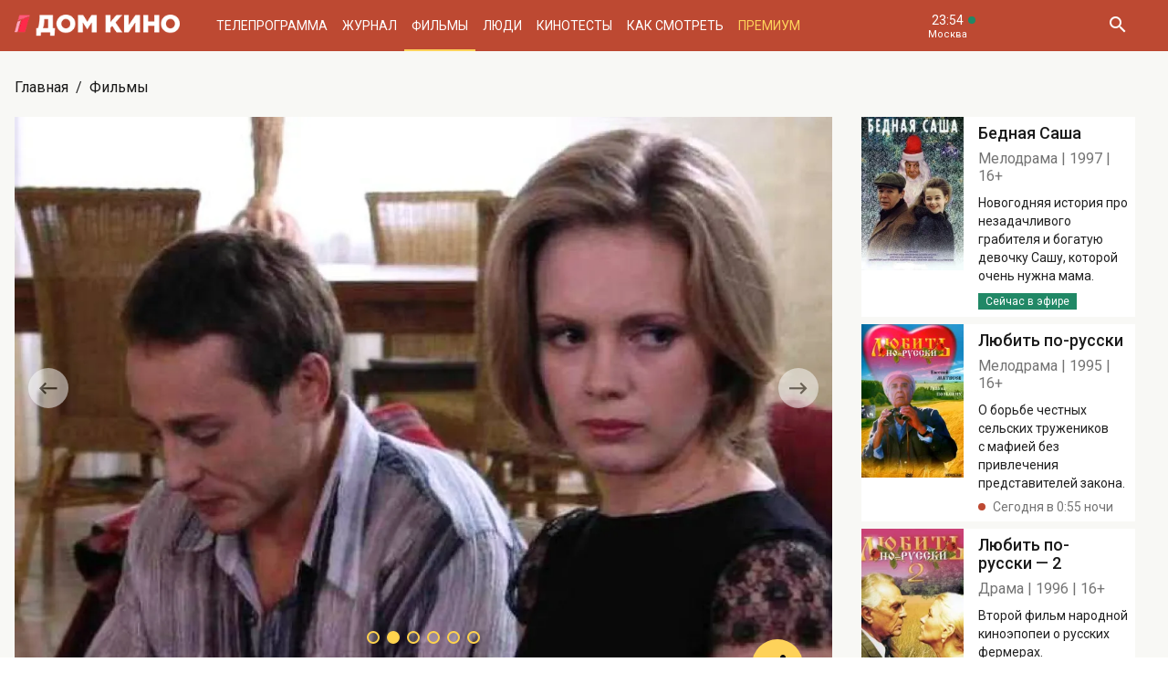

--- FILE ---
content_type: text/html; charset=UTF-8
request_url: https://www.domkino.tv/announce/6160
body_size: 10862
content:
<!doctype html><html lang="ru"><head><meta http-equiv="X-UA-Compatible" content="IE=Edge"><meta charset="utf-8"><meta name="viewport" content="width=device-width, initial-scale=1.0, maximum-scale=5.0, user-scalable=1"><meta name="keywords" content="Телеканал Дом кино"><meta name="description" content="Современная версия знаменитой сказки о Синей Бороде от режиссера Романа Фокина. В главной роли — Дмитрий Исаев. Фото, актёры, отзывы критиков и посетителей. Всё о российском и советском кино на телеканале Дом кино."><meta property="og:url" content="https://www.domkino.tv/announce/6160"><meta property="og:description" content="Современная версия знаменитой сказки о Синей Бороде от режиссера Романа Фокина. В главной роли — Дмитрий Исаев. Фото, актёры, отзывы критиков и посетителей. Всё о российском и советском кино на телеканале Дом кино."><meta property="og:type" content="website"><meta property="og:title" content="Синяя борода - 2008: актеры, рейтинг и отзывы на канале Дом кино"><meta property="og:image" content="https://img51994.domkino.tv/img/2010-02-22/fmt_114_2_sinyaya_boroda_frame_838_.jpg"><meta property="og:image" content="https://img51994.domkino.tv/img/2008-10-27/fmt_114_sinyaya_boroda_6.jpg"><meta property="og:image" content="https://img51994.domkino.tv/img/2008-10-27/fmt_114_sinyaya_boroda_5.jpg"><meta property="og:image" content="https://img51994.domkino.tv/img/2008-10-27/fmt_114_sinyaya_boroda_4.jpg"><meta property="og:image" content="https://img51994.domkino.tv/img/2008-10-27/fmt_114_sinyaya_boroda_3.jpg"><meta property="og:image" content="https://img51994.domkino.tv/img/2008-10-27/fmt_114_sinyaya_boroda_1.jpg"><meta property="yandex_recommendations_title" content="Синяя борода - 2008: актеры, рейтинг и отзывы на канале Дом кино"/><meta property="yandex_recommendations_category" content="Кино"/><meta property="yandex_recommendations_category" content="Актёры"/><meta property="yandex_recommendations_category" content="Фильмы"/><meta property="yandex_recommendations_category" content="Сериалы"/><meta property="yandex_recommendations_category" content="ТВ"/><meta property="yandex_recommendations_category" content="Телевидение"/><meta property="yandex_recommendations_tag" content="cinema"/><meta property="yandex_recommendations_tag" content="movies"/><meta property="yandex_recommendations_tag" content="actors"/><meta property="yandex_recommendations_tag" content="tv"/><meta property="yandex_recommendations_tag" content="domkino"/><meta property="yandex_recommendations_image" content="https://img51994.domkino.tv/img/2010-02-22/fmt_114_2_sinyaya_boroda_frame_838_.jpg"/><title>Синяя борода - 2008: актеры, рейтинг и отзывы на канале Дом кино</title><link rel="preconnect" href="//mc.yandex.ru"><link rel="preconnect" href="//ads.adfox.ru"><link rel="canonical" href="https://www.domkino.tv/announce/6160" /><link rel="icon" type="image/png" href="/images/icons/favicon-96x96.png" sizes="96x96" /><link rel="icon" type="image/svg+xml" href="/images/icons/favicon.svg" /><link rel="shortcut icon" href="/images/icons/favicon.ico" /><link rel="apple-touch-icon" sizes="180x180" href="/images/icons/apple-touch-icon.png" /><link rel="manifest" href="/images/icons/site.webmanifest" /><link rel="stylesheet" href="/css/css.min.css?1766151753208"><link rel="stylesheet" href="/fonts/material-design-iconic-font/css/material-design-iconic-font.min.css"><link title="RSS" type="application/rss+xml" rel="alternate" href="https://www.domkino.tv/zen.rss"><!-- Yandex.RTB --><script>window.yaContextCb=window.yaContextCb||[]</script><script src="https://yandex.ru/ads/system/context.js" async></script><script data-schema="Organization" type="application/ld+json">
    {
      "@context":"http://schema.org",
      "@type":"Organization",
      "name":"Телеканал Дом кино",
      "url":"https://www.domkino.tv",
      "logo":"https://www.domkino.tv/images/logo.png",
      "sameAs":["https://vk.com/tvdomkino","https://ok.ru/group/54165121073272"],
      "contactPoint": [{
        "@type": "ContactPoint",
        "telephone": "+7-495-617-55-80",
        "contactType": "customer support",
        "availableLanguage": ["Russian", "English"]
      },{
        "@type": "ContactPoint",
        "telephone": "+7-495-617-55-78",
        "contactType": "sales",
        "availableLanguage": ["Russian", "English"]
      },{
        "@type": "ContactPoint",
        "telephone": "+7-495-617-51-75",
        "contactType": "PR",
        "availableLanguage": ["Russian", "English"]
      }]
    }
    </script><script data-schema="WebPage" type="application/ld+json">
      {
        "@context":"http://schema.org",
        "@type":"WebSite",
        "@id":"#website",
        "url":"https://www.domkino.tv",
        "name":"Телеканал Дом кино",
        "potentialAction": {
          "@type":"SearchAction",
          "target":"https://www.domkino.tv?q={search_term_string}",
          "query-input":"required name=search_term_string"
        }
    }
    </script><script async src="https://yastatic.net/pcode/adfox/header-bidding.js"></script><script>
        var adfoxBiddersMap = {
            "myTarget": "1609420"
        };
        var adUnits = [
            {
                "code": "adfox_161795997563871796",
                "bids": [
                    {
                        "bidder": "myTarget",
                        "params": {
                            "placementId": "898170"
                        }
                    }
                ]
            }
        ];
        var userTimeout = 1000;
        window.YaHeaderBiddingSettings = {
            biddersMap: adfoxBiddersMap,
            adUnits: adUnits,
            timeout: userTimeout
        };
    </script><script src="https://yastatic.net/pcode/adfox/loader.js" crossorigin="anonymous"></script><script type="application/ld+json">
    {"@context":"http:\/\/schema.org","@type":"BreadcrumbList","itemListElement":[{"@type":"ListItem","position":1,"item":{"@id":"https:\/\/www.domkino.tv\/","name":"\u0413\u043b\u0430\u0432\u043d\u0430\u044f"}},{"@type":"ListItem","position":2,"item":{"@id":"https:\/\/www.domkino.tv\/announce","name":"\u0424\u0438\u043b\u044c\u043c\u044b"}},{"@type":"ListItem","position":3,"item":{"@id":"https:\/\/www.domkino.tv\/announce\/6160","name":"\u0421\u0438\u043d\u044f\u044f \u0431\u043e\u0440\u043e\u0434\u0430"}}]}
</script><script type="application/ld+json">
    {"@context":"http:\/\/schema.org","@type":"ImageObject","author":"domkino.tv","contentUrl":"https:\/\/img51994.domkino.tv\/img\/2010-02-22\/fmt_117_2_sinyaya_boroda_frame_838_.jpg","datePublished":"2021-06-23T12:30:58+0300","description":"\u0421\u0438\u043d\u044f\u044f \u0431\u043e\u0440\u043e\u0434\u0430"}
</script><meta name="verify-v1" content="3/D3PKmaSVVa+QwQnKIygDyPY0z+163pgfKntfNXs+g="><meta name="yandex-verification" content="315b3a5427e7413d" /><meta property="fb:app_id" content="343881579336048"><meta name="apple-itunes-app" content="app-id=1057282624"></head><body class="domkino domkino_desktop" data-user='{"id":0,"name":"","email":"","subscription_email":"","subscription_email_daily":"","subscription_email_weekly":"","subscription_push":"","picture":""}'><div class="domkino__page  domkino__page_secondary domkino__page_announce-detail  domkino__page-Announce-Get-6160"><div class="header-wrapper"><div class="domkino__header header  header_desktop"><div class="header__part"><h1 class="header__logo" itemtype="http://schema.org/Organization"><a title="Дом кино" href="/"><img itemtype="logo" src="/images/logo240x32.png" alt="Официальный сайт телеканала Дом кино" title="Официальный сайт телеканала Дом кино"></a></h1><ul class="header__menu menu menu_header"><li itemscope="itemscope" itemtype="http://www.schema.org/SiteNavigationElement" class="menu__item "><a title="Телепрограмма" itemprop="url" href="/schedule">Телепрограмма</a></li><li itemscope="itemscope" itemtype="http://www.schema.org/SiteNavigationElement" class="menu__item "><a title="Журнал" itemprop="url" href="/news">Журнал</a></li><li itemscope="itemscope" itemtype="http://www.schema.org/SiteNavigationElement" class="menu__item  menu__item_active"><a title="Фильмы" itemprop="url" href="/announce">Фильмы</a></li><li itemscope="itemscope" itemtype="http://www.schema.org/SiteNavigationElement" class="menu__item "><a title="Люди" itemprop="url" href="/persons">Люди</a></li><li itemscope="itemscope" itemtype="http://www.schema.org/SiteNavigationElement" class="menu__item "><a title="Кинотесты" itemprop="url" href="/news/tests">Кинотесты</a></li><li itemscope="itemscope" itemtype="http://www.schema.org/SiteNavigationElement" class="menu__item "><a title="Как&nbsp;смотреть телеканал Дом Кино" itemprop="url" href="/about">Как смотреть</a></li><li itemscope="itemscope" itemtype="http://www.schema.org/SiteNavigationElement" class="menu__item menu__item_dkp"><a title="Дом кино Премиум" itemprop="url" href="https://www.domkino-premium.tv/"  target="_blank" rel="noopener">Премиум</a></li></ul></div><button title="Часовой пояс" class="modal-btn header__time" data-modal="modal_tz"><span class="header__time-num">23:54</span><span class="header__time-name">
                                    Москва
                            </span></button><div class="header__controls"><button title="Поиск" class="header__button header__button_search"><i class="zmdi zmdi-search"></i></button><form class="header__search search" action="/search" method="get"><button title="Искать" type="submit" class="search__button search__button_go"><i class="zmdi zmdi-search"></i></button><input class="search__field" type="text" name="q" placeholder="Поиск..." /><button title="Закрыть строку поиска" class="search__button search__button_close"><i class="zmdi zmdi-close"></i></button></form></div></div></div><div itemscope itemtype="http://schema.org/Movie"><div class="top-brs top-brs_bober top-brs_Announce top-brs_Announce-Get top-brs_desktop"><div id="adfox_15329515803289946"></div><script>
  window.Ya.adfoxCode.create({
    ownerId: 256787,
    containerId: 'adfox_15329515803289946',
    params: {
      pp: 'oaw',
      ps: 'cnzr',
      p2: 'gayb'
    }
  });
</script></div><div class="domkino__decore" ><div class="domkino__content domkino__content_desktop domkino__content_announce-detail announce-detail announce-detail_desktop page_desktop"><div class="page__row"><div class="page__column"><div class="page__head"><div class="page__breadcrumbs"><ol class="breadcrumbs"><li class="breadcrumbs__item"><a title="Главная" class="breadcrumbs__item-link" href="/">Главная</a></li><li class="breadcrumbs__item"><a title="Фильмы" class="breadcrumbs__item-link" href="/announce">Фильмы</a></li></ol></div></div></div></div><div class="page__row"><div class="page__column page__column_announce-detail "><div class="detail-content"><div class=" swiper-slider swiper-container carousel  carousel_desktop" data-pager="false"
                                              data-swiper='{"slidesPerView": "1", "grabCursor": true, "autoHeight": true, "slideToClickedSlide": true, "navigation": {"nextEl": ".swiper-button-next-G927236484", "prevEl": ".swiper-button-prev-G927236484" }, "pagination": {"el": ".swiper-pagination-G927236484", "type": "bullets", "clickable": true} }'

                                           id="slider-promo-G927236484"><div class="swiper-wrapper"><div class="swiper-slide slider__slide slider__slide-1"><img src="https://img51994.domkino.tv/img/2010-02-22/fmt_114_2_sinyaya_boroda_frame_838_.jpg"  alt="Синяя борода" title="Синяя борода" data-fullscreen="https://img51994.domkino.tv/img/2010-02-22/fmt_114_2_sinyaya_boroda_frame_838_.jpg" data-width="1280" data-height="897"></div><div class="swiper-slide slider__slide slider__slide-2"><img src="https://img51994.domkino.tv/img/2008-10-27/fmt_114_sinyaya_boroda_6.jpg"  alt="Синяя Борода" title="Синяя Борода" data-fullscreen="https://img51994.domkino.tv/img/2008-10-27/fmt_114_sinyaya_boroda_6.jpg" data-width="1280" data-height="856"></div><div class="swiper-slide slider__slide slider__slide-3"><img src="https://img51994.domkino.tv/img/2008-10-27/fmt_114_sinyaya_boroda_5.jpg"  alt="Синяя Борода" title="Синяя Борода" data-fullscreen="https://img51994.domkino.tv/img/2008-10-27/fmt_114_sinyaya_boroda_5.jpg" data-width="1280" data-height="863"></div><div class="swiper-slide slider__slide slider__slide-4"><img src="https://img51994.domkino.tv/img/2008-10-27/fmt_114_sinyaya_boroda_4.jpg"  alt="Синяя Борода" title="Синяя Борода" data-fullscreen="https://img51994.domkino.tv/img/2008-10-27/fmt_114_sinyaya_boroda_4.jpg" data-width="1280" data-height="863"></div><div class="swiper-slide slider__slide slider__slide-5"><img src="https://img51994.domkino.tv/img/2008-10-27/fmt_114_sinyaya_boroda_3.jpg"  alt="Синяя Борода" title="Синяя Борода" data-fullscreen="https://img51994.domkino.tv/img/2008-10-27/fmt_114_sinyaya_boroda_3.jpg" data-width="1280" data-height="878"></div><div class="swiper-slide slider__slide slider__slide-6"><img src="https://img51994.domkino.tv/img/2008-10-27/fmt_114_sinyaya_boroda_1.jpg"  alt="Синяя Борода" title="Синяя Борода" data-fullscreen="https://img51994.domkino.tv/img/2008-10-27/fmt_114_sinyaya_boroda_1.jpg" data-width="1280" data-height="865"></div></div><div class="swiper-button-prev-dk swiper-button-prev-G927236484"></div><div class="swiper-button-next-dk swiper-button-next-G927236484"></div><div class="swiper-pagination swiper-pagination-G927236484"></div></div><div class="detail-content__row"><div class="share"><button title="Поделиться в:" class="share__button button button_rounded button_floating  button_color-1"><i class="zmdi zmdi-share"></i></button><ul class="share__menu share__menu_top-left"><li class="share__menu-item share__menu-item_tg"><a title="Подлеиться в Телеграм" class="social-share" href="#" data-type="telegram" data-url="https://www.domkino.tv/announce/6160"><img src="/images/icons/tg_black.png" alt=""><span>Телеграм</span></a></li><li class="share__menu-item"><a title="Поделиться во Вконтакте" class="social-share" href="https://www.domkino.tv/announce/6160" data-type="vk" data-url="https://www.domkino.tv/announce/6160"><i class="zmdi zmdi-vk"></i><span>Вконтакте</span></a></li><li class="share__menu-item"><a title="Поделиться в Одноклассниках" class="social-share" href="https://www.domkino.tv/announce/6160" data-type="ok" data-url="https://www.domkino.tv/announce/6160"><img src="/images/icons/ok_new_2023_softblack.svg" alt="" /><span>Одноклассники</span></a></li></ul></div><div class="detail-content__column  detail-content__column_fullwidth "><span class="detail-content__title"><h2>Синяя борода</h2></span><span class="detail-content__pad"><span>Детектив</span><span itemprop="copyrightYear">2008</span><span itemprop="typicalAgeRange">6+</span></span><br><div class="detail-content__text" itemprop="description">
                                        Современная версия знаменитой сказки о Синей Бороде от режиссера Романа Фокина. В главной роли — Дмитрий Исаев.
                                        <p>Филипп&nbsp;&mdash; молодой успешный бизнесмен, женатый уже в&nbsp;третий раз. Его первые две жены погибли при странных обстоятельствах: Анна&nbsp;&mdash; в&nbsp;результате страшной аварии, Наталью, занимавшуюся экстремальными видами спорта, нашли у&nbsp;крутого обрыва, на&nbsp;берегу реки. Из-за этого знакомые за&nbsp;глаза называют Филиппа Синей Бородой.</p><p>Со&nbsp;своей нынешней супругой Татьяной Филипп познакомился на&nbsp;похоронах Наташи&nbsp;&mdash; девушки вместе выросли в&nbsp;далеком сибирском городке, были подругами и&nbsp;не&nbsp;расставались до&nbsp;тех пор, пока Ната не&nbsp;уехала в&nbsp;Москву. В&nbsp;день погребения Таня произвела на&nbsp;безутешного вдовца неизгладимое впечатление. Вскоре она уехала из&nbsp;столицы, но&nbsp;Фил не&nbsp;смог ее&nbsp;забыть и&nbsp;через год сделал предложение.</p><p>Сразу после свадьбы в&nbsp;жизни пары начинается череда странных событий. Сначала при невыясненных обстоятельствах умирает друг Филиппа Антон, затем мать молодожена, страдающая манией преследования, пытается наложить на&nbsp;себя руки. Также выясняется, что сам Филипп подвержен приступам неконтролируемой ярости, по&nbsp;окончании которых ничего не&nbsp;помнит. Таня, встревоженная таким обилием страшных происшествий и&nbsp;невероятных совпадений, решает провести собственное расследование. Она даже не&nbsp;подозревает, куда может завести ее&nbsp;жажда правды&hellip;</p></div><div class="adf adf_stdSpaceAnnounce adf_744"><!--AdFox START--><!--Площадка: domkino.tv / Все страницы сайта / New 744x200 INSIDE--><!--Категория: <не задана>--><!--Тип баннера: 744x200--><div id="adfox_169323463597956599"></div><script>
    window.yaContextCb.push(()=>{
        Ya.adfoxCode.create({
            ownerId: 256787,
            containerId: 'adfox_169323463597956599',
            params: {
                p1: 'czcme',
                p2: 'inin'
            }
        })
    })
</script></div><div class="detail-content__persons" itemprop="actor" itemscope></div><p class="announce-detail__copyright">Изображения: &laquo;Синяя борода&raquo;, к/к «Русское», 2008, реж.&nbsp;Роман Фокин.</p><div></div></div></div></div></div><div class="page__column page__column_brs page__column_brs_announce-detail "><div class="sidebar-cards"><div class="sidebar-card" itemscope itemtype="http://schema.org/Movie"><div class="sidebar-card__image aspect-ratio aspect-ratio-2x3"><a title="Синяя борода" href="/announce/16860" class="aspect-ratio__content"><img itemprop="image" src="https://img51994.domkino.tv/img/2020-12-14/fmt_123_447_oblozhka.jpg?covers=1" alt="Бедная Саша" title="Бедная Саша"></a></div><div class="sidebar-card__description"><a title="Бедная Саша" href="/announce/16860" class="sidebar-card__title"><h3 itemprop="name">Бедная Саша</h3></a><div class="sidebar-card__pad"><span itemprop="genre">Мелодрама</span><span itemprop="copyrightYear">1997</span><span itemprop="typicalAgeRange">16+</span></div><div class="sidebar-card__text" itemprop="description">Новогодняя история про незадачливого грабителя и богатую девочку Сашу, которой очень нужна мама.</div><div class="sidebar-card__schedule"><span class="sidebar-card__schedule-item sidebar-card__schedule-item_onair">Сейчас в эфире</span></div></div></div><div class="sidebar-card" itemscope itemtype="http://schema.org/Movie"><div class="sidebar-card__image aspect-ratio aspect-ratio-2x3"><a title="Синяя борода" href="/announce/5171" class="aspect-ratio__content"><img itemprop="image" src="https://img51994.domkino.tv/img/2018-03-19/fmt_123_47_5ebee3ac852c3bdb4dfa491f20062cf1.jpg?covers=1" alt="Любить по-русски" title="Любить по-русски"></a></div><div class="sidebar-card__description"><a title="Любить по-русски" href="/announce/5171" class="sidebar-card__title"><h3 itemprop="name">Любить по-русски</h3></a><div class="sidebar-card__pad"><span itemprop="genre">Мелодрама</span><span itemprop="copyrightYear">1995</span><span itemprop="typicalAgeRange">16+</span></div><div class="sidebar-card__text" itemprop="description">О борьбе честных сельских тружеников с мафией без привлечения представителей закона.</div><div class="sidebar-card__schedule"><span class="sidebar-card__schedule-item">Сегодня в 0:55 ночи</span></div></div></div><div class="sidebar-card" itemscope itemtype="http://schema.org/Movie"><div class="sidebar-card__image aspect-ratio aspect-ratio-2x3"><a title="Синяя борода" href="/announce/3492" class="aspect-ratio__content"><img itemprop="image" src="https://img51994.domkino.tv/img/2021-06-07/fmt_123_47_1596323628-2011205838-lyubit-po-russki-2.jpg?covers=1" alt="Любить по-русски — 2" title="Любить по-русски — 2"></a></div><div class="sidebar-card__description"><a title="Любить по-русски —  2" href="/announce/3492" class="sidebar-card__title"><h3 itemprop="name">Любить по-русски —  2</h3></a><div class="sidebar-card__pad"><span itemprop="genre">Драма</span><span itemprop="copyrightYear">1996</span><span itemprop="typicalAgeRange">16+</span></div><div class="sidebar-card__text" itemprop="description">Второй фильм народной киноэпопеи о русских фермерах.</div><div class="sidebar-card__schedule"><span class="sidebar-card__schedule-item">Сегодня в 2:25 ночи</span></div></div></div><div class="sidebar-card" itemscope itemtype="http://schema.org/Movie"><div class="sidebar-card__image aspect-ratio aspect-ratio-2x3"><a title="Синяя борода" href="/announce/15564" class="aspect-ratio__content"><img itemprop="image" src="https://img51994.domkino.tv/img/2018-12-24/fmt_123_247_oblozhka.jpg?covers=1" alt="Снежная королева — 3: Огонь и лёд" title="Снежная королева — 3: Огонь и лёд"></a></div><div class="sidebar-card__description"><a title="Снежная королева — 3. Огонь и лёд" href="/announce/15564" class="sidebar-card__title"><h3 itemprop="name">Снежная королева — 3. Огонь и лёд</h3></a><div class="sidebar-card__pad"><span itemprop="genre">Анимационный фильм</span><span itemprop="copyrightYear">2016</span><span itemprop="typicalAgeRange">6+</span></div><div class="sidebar-card__text" itemprop="description">Приключения храброй Герды продолжаются! Сможет ли девочка спасти мир снова?</div><div class="sidebar-card__schedule"><span class="sidebar-card__schedule-item">Завтра в 8:50</span><span class="sidebar-card__schedule-item">30 января в 6:35</span></div></div></div><div class="sidebar-card" itemscope itemtype="http://schema.org/Movie"><div class="sidebar-card__image aspect-ratio aspect-ratio-2x3"><a title="Синяя борода" href="/announce/17786" class="aspect-ratio__content"><img itemprop="image" src="https://img51994.domkino.tv/img/2024-10-21/fmt_123_47_oblozhka.jpeg?covers=1" alt="Три богатыря. Ни дня без подвига" title="Три богатыря. Ни дня без подвига"></a></div><div class="sidebar-card__description"><a title="Три богатыря. Ни дня без подвига" href="/announce/17786" class="sidebar-card__title"><h3 itemprop="name">Три богатыря. Ни дня без подвига</h3></a><div class="sidebar-card__pad"><span itemprop="genre">Мультфильм</span><span itemprop="copyrightYear">2024</span><span itemprop="typicalAgeRange">6+</span></div><div class="sidebar-card__text" itemprop="description">Специальный выпуск в честь 20-летия приключений богатырей, коня Юлия, Князя и других любимых героев!</div><div class="sidebar-card__schedule"><span class="sidebar-card__schedule-item">Завтра в 10:30</span><span class="sidebar-card__schedule-item">31 января в 9:15</span></div></div></div></div><div class="popular popular_desktop popular_news-list"><div class="popular__list"><div class="card aspect-ratio-16x9" itemscope itemtype="http://schema.org/NewsArticle"><div class="card__content aspect-ratio__content"><div class="card__controls"></div><h3 class="card__title" itemprop="name">ТЕСТ: Насколько хорошо вы знаете фильмы с Владимиром Высоцким?</h3><span class="card__date">Сегодня</span><div class="domkino__date-hidden" itemprop="datePublished">2026-01-24</div><div class="domkino__text-hidden" itemprop="description">Ко дню рождения знаменитого певца, поэта и актёра!</div><a title="Вертикаль" class="card__url" href="/news/23249"></a><img src="https://img51994.domkino.tv/img/2026-01-19/fmt_132_24_i.jpg"
             data-sizes="auto" data-width="100"
             data-srcset="https://img51994.domkino.tv/img/2026-01-19/fmt_132_24_i.jpg 128w, https://img51994.domkino.tv/img/2026-01-19/fmt_79_24_i.jpg 480w, https://img51994.domkino.tv/img/2026-01-19/fmt_98_24_i.jpg 640w"
             itemprop=&quot;image&quot; alt="Вертикаль" title="Вертикаль" class="lazyload card__image pure-img"></div></div><div class="card aspect-ratio-16x9" itemscope itemtype="http://schema.org/NewsArticle"><div class="card__content aspect-ratio__content"><div class="card__controls"></div><h3 class="card__title" itemprop="name">ТЕСТ: Проверьте, насколько хорошо вы помните фильм «Чародеи»!</h3><span class="card__date">23 января</span><div class="domkino__date-hidden" itemprop="datePublished">2026-01-23</div><div class="domkino__text-hidden" itemprop="description">Хорошо ли вы помните сюжет популярного фильма?</div><a title="Чародеи" class="card__url" href="/news/23247"></a><img src="https://img51994.domkino.tv/img/2026-01-19/fmt_132_24_charodei3.jpg"
             data-sizes="auto" data-width="100"
             data-srcset="https://img51994.domkino.tv/img/2026-01-19/fmt_132_24_charodei3.jpg 128w, https://img51994.domkino.tv/img/2026-01-19/fmt_79_24_charodei3.jpg 480w, https://img51994.domkino.tv/img/2026-01-19/fmt_98_24_charodei3.jpg 640w"
             itemprop=&quot;image&quot; alt="Чародеи" title="Чародеи" class="lazyload card__image pure-img"></div></div><div class="card aspect-ratio-16x9" itemscope itemtype="http://schema.org/NewsArticle"><div class="card__content aspect-ratio__content"><div class="card__controls"></div><h3 class="card__title" itemprop="name">ТЕСТ: Хорошо ли вы помните фильмы с Леонидом Ярмольником?</h3><span class="card__date">22 января</span><div class="domkino__date-hidden" itemprop="datePublished">2026-01-22</div><div class="domkino__text-hidden" itemprop="description">Ко дню рождения знаменитого актёра!</div><a title="Летучий корабль" class="card__url" href="/news/23245"></a><img src="https://img51994.domkino.tv/img/2026-01-19/fmt_132_24_w1500_50341399.jpg"
             data-sizes="auto" data-width="100"
             data-srcset="https://img51994.domkino.tv/img/2026-01-19/fmt_132_24_w1500_50341399.jpg 128w, https://img51994.domkino.tv/img/2026-01-19/fmt_79_24_w1500_50341399.jpg 480w, https://img51994.domkino.tv/img/2026-01-19/fmt_98_24_w1500_50341399.jpg 640w"
             itemprop=&quot;image&quot; alt="Летучий корабль" title="Летучий корабль" class="lazyload card__image pure-img"></div></div><div class="card aspect-ratio-16x9" itemscope itemtype="http://schema.org/NewsArticle"><div class="card__content aspect-ratio__content"><div class="card__controls"></div><h3 class="card__title" itemprop="name">7 главных ролей Дмитрия Харатьяна</h3><span class="card__date">21 января</span><div class="domkino__date-hidden" itemprop="datePublished">2026-01-21</div><div class="domkino__text-hidden" itemprop="description">Ко дню рождения популярного актёра!</div><a title="Зеленый фургон" class="card__url" href="/news/23244"></a><img src="https://img51994.domkino.tv/img/2026-01-19/fmt_132_24_6736431338a56c649269d0bb337d4602.jpg"
             data-sizes="auto" data-width="100"
             data-srcset="https://img51994.domkino.tv/img/2026-01-19/fmt_132_24_6736431338a56c649269d0bb337d4602.jpg 128w, https://img51994.domkino.tv/img/2026-01-19/fmt_79_24_6736431338a56c649269d0bb337d4602.jpg 480w, https://img51994.domkino.tv/img/2026-01-19/fmt_98_24_6736431338a56c649269d0bb337d4602.jpg 640w"
             itemprop=&quot;image&quot; alt="Зеленый фургон" title="Зеленый фургон" class="lazyload card__image pure-img"></div></div></div></div></div></div></div></div></div><div class="domkino__footer footer footer_desktop"><div class="footer__content"><div class="footer__row footer__row_1"><a title="Дом кино" href="/" class="footer__logo"></a><ul class="footer__socials socials socials_footer"><li><a title="Сообщество в Телеграм" target="_blank" rel="nofollow noopener" href="https://t.me/domkino" class="socials__item socials__item_tg"><img src="/images/icons/tg_white.png" alt=""></a></li><li><a title="Сообщество во Вконтакте" target="_blank" rel="nofollow noopener" href="https://vk.com/tvdomkino" class="socials__item socials__item_vk"><i class="zmdi zmdi-vk"></i></a></li><li><a title="Сообщество в Одноклассниках" target="_blank" rel="nofollow noopener" href="https://ok.ru/group/54165121073272" class="socials__item socials__item_ok"><img src="/images/icons/ok_new_2023_white.svg" alt=""></a></li></ul></div><div class="footer__row footer__row_2"><div class="footer__description"><p>Легендарный российский киноканал обладает уникальной библиотекой отечественных фильмов — более 3500 часов, и она постоянно пополняется.</p><p>В эфире телеканала — лучшее российское кино от «Золотого фонда» отечественного кинематографа до новейших фильмов и громких премьер последнего десятилетия.</p></div><div class="footer__menu"><ul class="footer__menu-part menu menu_footer menu_footer-desktop"><li itemscope="itemscope" itemtype="http://www.schema.org/SiteNavigationElement"><a title="Телепрограмма" itemprop="url" href="/schedule">Телепрограмма</a></li><li itemscope="itemscope" itemtype="http://www.schema.org/SiteNavigationElement"><a title="Журнал" itemprop="url" href="/news">Журнал</a></li><li itemscope="itemscope" itemtype="http://www.schema.org/SiteNavigationElement"><a title="Фильмы" itemprop="url" href="/announce">Фильмы</a></li><li itemscope="itemscope" itemtype="http://www.schema.org/SiteNavigationElement"><a title="Люди" itemprop="url" href="/persons">Люди</a></li><li itemscope="itemscope" itemtype="http://www.schema.org/SiteNavigationElement"><a title="Тесты" itemprop="url" href="/news/tests">Тесты</a></li></ul><ul class="footer__menu-part menu menu_footer menu_footer-desktop"><li itemscope="itemscope" itemtype="http://www.schema.org/SiteNavigationElement"><a title="О Канале" itemprop="url" href="/about">О Канале</a></li><li itemscope="itemscope" itemtype="http://www.schema.org/SiteNavigationElement"><a title="Обратная связь" itemprop="url" href="/feedback">Обратная связь</a></li><li itemscope="itemscope" itemtype="http://www.schema.org/SiteNavigationElement"><a title="Контакты" itemprop="url" href="/contacts">Контакты</a></li></ul><ul class="footer__menu-part menu menu_footer menu_footer-desktop"><li><a title="Сообщество в Телеграм" target="_blank" rel="nofollow noopener" href="https://t.me/domkino">Телеграм</a></li><li><a title="Сообщество во Вконтакте" target="_blank" rel="nofollow noopener" href="https://vk.com/tvdomkino">Вконтакте</a></li><li><a title="Сообщество в Одноклассниках" target="_blank" rel="nofollow noopener" href="https://ok.ru/group/54165121073272">Одноклассники</a></li></ul></div><div class="footer__widget"><div class="footer__widget-menu"><a title="Виджет Вконтакте" href="#" data-widget="vk" class="footer__widget-menu-item footer__widget-menu-item_active"><i class="zmdi zmdi-vk"></i></a><a title="Виджет Одноклассников" href="#" data-widget="ok" class="footer__widget-menu-item"><img width="14px" src="/images/icons/ok_new_2023_yellow.svg" alt=""></a></div><div class="footer__widget-tabs"><noindex><div data-widget="vk" class="footer__widget-tabs-item footer__widget-tabs-item_vk footer__widget-tabs-item_active"><!-- VK Widget --><div id="vk_groups"></div><script type="text/javascript" src="//vk.com/js/api/openapi.js?129"></script><div id="vk_placeholder"></div></div></noindex><noindex><div data-widget="ok" class="footer__widget-tabs-item footer__widget-tabs-item_ok"><div id="ok_group_widget"></div><div id="ok_placeholder"></div></div></noindex></div></div></div></div><div class="footer__copy">
        © 2000—2026. Редакция телеканала «Дом кино».         <br><br>
        Все права на любые материалы, опубликованные на сайте, защищены. Любое использование материалов возможно только с согласия Редакции телеканала.
    </div></div><div class="modal modal_person modal_desktop"><div class="modal__wrapper"><button title="Закрыть" class="modal__close"><i class="zmdi zmdi-close"></i></button><div class="ajax-folder"></div></div></div><div class="modal modal_tz"><div class="modal__wrapper"><button title="Закрыть" class="modal__close"><i class="zmdi zmdi-close"></i></button><div class="modal__title modal__title_tz">23:54</div><div class="modal__timezone account ajax-folder"></div></div></div><div class="modal modal_alert"><div class="modal__wrapper"><button title="Закрыть" class="modal__close"><i class="zmdi zmdi-close"></i></button><div class="modal__title">Сообщение</div><div class="modal__content"></div></div></div><div class="modal modal_adchecker"><div class="modal__wrapper"><button title="Закрыть" class="modal__close"><i class="zmdi zmdi-close"></i></button><div class="modal__title">Не загружается тест?</div><div class="modal__content">
            Для корректной работы страницы отключите, пожалуйста, AdBlock.
        </div></div></div></div><script src="https://cdn.polyfill.io/v2/polyfill.min.js"></script><script src="https://ajax.googleapis.com/ajax/libs/jquery/3.3.1/jquery.min.js"></script><script src="/js/app.min.js?1766151753208" type="text/javascript" language="javascript"></script><!--LiveInternet counter--><script type="text/javascript">
  document.write("<a href='//www.liveinternet.ru/click;domkino' "+
    "target=_blank rel=\"nofollow noopener\" style='position: absolute; bottom: 0'><img src='//counter.yadro.ru/hit;domkino?t45.1;r"+
    escape(document.referrer)+((typeof(screen)=="undefined")?"":
      ";s"+screen.width+"*"+screen.height+"*"+(screen.colorDepth?
      screen.colorDepth:screen.pixelDepth))+";u"+escape(document.URL)+
    ";h"+escape(document.title.substring(0,150))+";"+Math.random()+
    "' alt='' title='LiveInternet' "+
    "border='0' width='1' height='1' rel='noopener noreferrer'><\/a>")
</script><!--/LiveInternet--><!-- Rating@Mail.ru counter --><script type="text/javascript">
      var _tmr = window._tmr || (window._tmr = []);
      _tmr.push({id: "2813452", type: "pageView", start: (new Date()).getTime()});
      (function (d, w, id) {
        if (d.getElementById(id)) return;
        var ts = d.createElement("script"); ts.type = "text/javascript"; ts.async = true; ts.id = id;
        ts.src = (d.location.protocol == "https:" ? "https:" : "http:") + "//top-fwz1.mail.ru/js/code.js";
        var f = function () {var s = d.getElementsByTagName("script")[0]; s.parentNode.insertBefore(ts, s);};
        if (w.opera == "[object Opera]") { d.addEventListener("DOMContentLoaded", f, false); } else { f(); }
      })(document, window, "topmailru-code");
    </script><noscript><div style="position:absolute;left:-10000px;"><img src="//top-fwz1.mail.ru/counter?id=2813452;js=na" style="border:0;" height="1" width="1" alt="Рейтинг@Mail.ru" /></div></noscript><!-- //Rating@Mail.ru counter --><!-- Yandex.Metrika counter --><script type="text/javascript" >
      (function (d, w, c) {
        (w[c] = w[c] || []).push(function() {
          try {
            w.yaCounter51317053 = new Ya.Metrika2({
              id:51317053,
              clickmap:true,
              trackLinks:true,
              accurateTrackBounce:true,
              webvisor:true
            });
          } catch(e) { }
        });

        var n = d.getElementsByTagName("script")[0],
          s = d.createElement("script"),
          f = function () { n.parentNode.insertBefore(s, n); };
        s.type = "text/javascript";
        s.async = true;
        s.src = "https://mc.yandex.ru/metrika/tag.js";

        if (w.opera == "[object Opera]") {
          d.addEventListener("DOMContentLoaded", f, false);
        } else { f(); }
      })(document, window, "yandex_metrika_callbacks2");
    </script><noscript><div><img src="https://mc.yandex.ru/watch/51317053" style="position:absolute; left:-9999px;" alt="" /></div></noscript><!-- /Yandex.Metrika counter --><div id="bottomAd" style="font-size: 2px; position: absolute; bottom: 0;">&nbsp;</div></body></html>